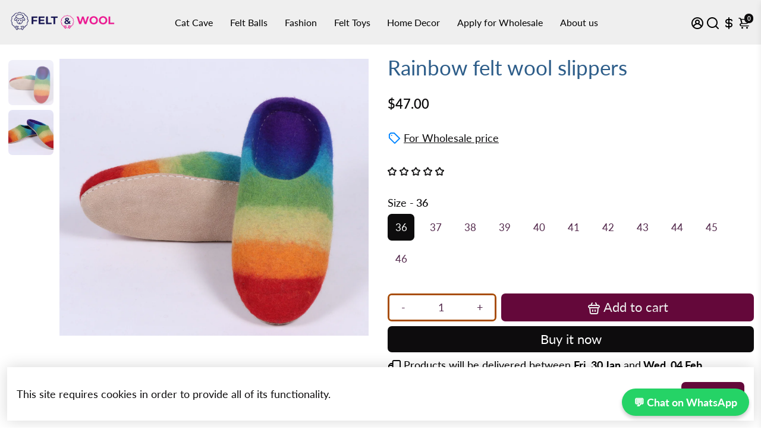

--- FILE ---
content_type: text/javascript
request_url: https://feltandwool.com/cdn/shop/t/19/assets/multivariant.js?v=159825038408034742381647240556
body_size: 420
content:
$(document).ready(function(){var stickyact=$(".sticky--mobile.hide-desktop.hasmulticolor.active button.button.button--primary.button--filled.hide.button--primary__filled.sticky--open__button"),selectedvariantarray;function calculatesubtotal(){var totalqty=0,totalprice=0,variantarray=[];$(".color-swatch-wrapper").each(function(){var variantidarray=[],qty=parseInt($(this).find(".color-qty").val());if(qty>0){totalqty=totalqty+qty;var colorvalue=$(this).data("colorvalue"),selectedPackage=$(".swatches__holder.Package").find(".swatch--active").attr("data-swatch-option"),selectedvarianttitle=colorvalue;$(".variant-wrapper").each(function(){var varianttitle=$(this).attr("data-varianttitle");if(varianttitle==selectedvarianttitle){var variantid=$(this).attr("data-variantid"),variantprice=qty*parseFloat($(this).attr("data-variantprice"));return totalprice=totalprice+parseFloat(variantprice),variantarray.push({quantity:qty,id:variantid}),!1}})}}),totalprice=(totalprice/100).toFixed(2),$(".ag_total_price").html("$"+totalprice),$(".ag_total_products").html(totalqty),totalqty>0?($(".act-wrapper .button--addToCart").removeClass("disabled"),$(".hasmulticolor").addClass("active"),$(".cart-response").html("")):($(".act-wrapper .button--addToCart").addClass("disabled"),$(".hasmulticolor").removeClass("active")),selectedvariantarray=variantarray}function checkstock(ele){var colorvalue=ele.closest(".color-swatch-wrapper ").data("colorvalue"),selectedPackage=$(".swatches__holder.Package").find(".swatch--active").attr("data-swatch-option"),selectedvarianttitle=selectedPackage+" / "+colorvalue;$(".variant-wrapper").each(function(){var varianttitle=$(this).attr("data-varianttitle");if(varianttitle==selectedvarianttitle){var maxvalue=parseInt($(this).attr("max")),qty=parseInt(ele.val());return qty>maxvalue&&ele.val(maxvalue),!1}})}function variantimageswatch(ele){var colorvalue=ele.closest(".color-swatch-wrapper ").attr("data-colorvalue");console.log(colorvalue),$(".gallery__thumbnails").find(".gallery__thumbnail").each(function(){var variantsimage=$(this).attr("data-variantsimage");variantsimage==colorvalue&&$(this).trigger("click")})}$(".color-swatches .color-qty").keyup(function(){var ele=$(this);checkstock(ele),calculatesubtotal()}),$(".quantity-wrapper .color-qty").click(function(){var ele=$(this);$(this).val()<1&&$(this).val(""),variantimageswatch(ele)}),$(".color-swatch-wrapper ").on("mouseover",function(){var ele=$(this).find(".color-qty");variantimageswatch(ele)}),$(".color-swatch-wrapper ").on("click",function(){var ele=$(this).find(".color-qty");variantimageswatch(ele)}),$(".swatches__holder.Package span").click(function(){$(".cart-response").html(""),setTimeout(function(){var packageselected=$(".swatches__holder.Package span.swatch--active").length;if(packageselected<1)$(".act-wrapper .button--addToCart").addClass("disabled");else{var selpack=parseInt($(".swatches__holder.Package span.swatch--active").html()),totalqty=parseInt($(".ag_total_products").html());console.log(selpack),selpack!=totalqty?$(".act-wrapper .button--addToCart").addClass("disabled"):$(".act-wrapper .button--addToCart").removeClass("disabled")}},1e3)});function addvarianttocart(itemsdata){var itemsdata2={};itemsdata2.items=itemsdata;var cartreq=JSON.stringify(itemsdata2),cartreq=itemsdata2;console.log(cartreq),$.ajax({type:"POST",url:"/cart/add.js",data:cartreq,dataType:"json",beforeSend:function(){$(".act-wrapper .button.button--addToCart").find("span").html("Adding to cart"),stickyact.html("Adding to cart")},success:function(data){setTimeout(function(){$(".act-wrapper .button.button--addToCart").find("span").html("Added to cart"),stickyact.html("Added to cart")},1500)},error:function(error){$(".cart-response").html(error.responseJSON.message+": "+error.responseJSON.description)},complete:function(){setTimeout(function(){$(".act-wrapper .button.button--addToCart").find("span").html("Add to cart"),stickyact.html("Add to cart")},3e3)}})}function openminicart(){$(".minicart__label").trigger("click")}$(".product__swatches.multivariant .act-wrapper .button--addToCart").click(function(e){e.preventDefault(),addvarianttocart(selectedvariantarray),$(".minicart__label").trigger("click")}),$(document).on("click",".sticky--mobile.hide-desktop.hasmulticolor.active button.button.button--primary.button--filled.hide.button--primary__filled.sticky--open__button",function(e){e.preventDefault(),openminicart(),$(".button--addToCart").trigger("click")})});
//# sourceMappingURL=/cdn/shop/t/19/assets/multivariant.js.map?v=159825038408034742381647240556


--- FILE ---
content_type: text/csv
request_url: https://cdn.shopify.com/s/files/1/0552/9550/8569/files/feltwooldata_color.csv?v=1642417174
body_size: 320
content:
Seafoam (#1),https://cdn.shopify.com/s/files/1/0552/9550/8569/files/80.png?v=1642154217
Robins Egg Blue (#2),https://cdn.shopify.com/s/files/1/0552/9550/8569/files/51.png?v=1642154216
Yellow (#3),https://cdn.shopify.com/s/files/1/0552/9550/8569/files/829.png?v=1642068204
Bright Coral (#4),https://cdn.shopify.com/s/files/1/0552/9550/8569/files/72.png?v=1642154217
Vineyard (#5),https://cdn.shopify.com/s/files/1/0552/9550/8569/files/27.png?v=1642152088
Maroon (#6),https://cdn.shopify.com/s/files/1/0552/9550/8569/files/25.png?v=1642152088
Royal Blue (#7),https://cdn.shopify.com/s/files/1/0552/9550/8569/files/59.png?v=1642154216
Peacock (#8),https://cdn.shopify.com/s/files/1/0552/9550/8569/files/16.png?v=1642152088
Cerise (#9),https://cdn.shopify.com/s/files/1/0552/9550/8569/files/33.png?v=1642152088
Burgundy (#10),https://cdn.shopify.com/s/files/1/0552/9550/8569/files/56.png?v=1642154216
Pumpkin (#11),https://cdn.shopify.com/s/files/1/0552/9550/8569/files/23.png?v=1642152088
Marbled Brown (#12),https://cdn.shopify.com/s/files/1/0552/9550/8569/files/43.png?v=1642154216
Hot Pink (#13),https://cdn.shopify.com/s/files/1/0552/9550/8569/files/826.png?v=1642068204
Coral (#14),https://cdn.shopify.com/s/files/1/0552/9550/8569/files/83.png?v=1642154875
Cerulean (#15),https://cdn.shopify.com/s/files/1/0552/9550/8569/files/60.png?v=1642154216
Red (#16),https://cdn.shopify.com/s/files/1/0552/9550/8569/files/827.png?v=1642068204
Dusty Pink (#17),https://cdn.shopify.com/s/files/1/0552/9550/8569/files/20.png?v=1642152088
Spring Creen (#18),https://cdn.shopify.com/s/files/1/0552/9550/8569/files/830.png?v=1642068204
Gold (#19),https://cdn.shopify.com/s/files/1/0552/9550/8569/files/54.png?v=1642154216
Citrus Green (#20),https://cdn.shopify.com/s/files/1/0552/9550/8569/files/13.png?v=1642152088
Turquoise (#21),https://cdn.shopify.com/s/files/1/0552/9550/8569/files/834.png?v=1642068204
Marbled Tan (#22),https://cdn.shopify.com/s/files/1/0552/9550/8569/files/41.png?v=1642154216
Gold (#23),https://cdn.shopify.com/s/files/1/0552/9550/8569/files/87.png?v=1642154876
Delta (#24),https://cdn.shopify.com/s/files/1/0552/9550/8569/files/99.png?v=1642154875
Teal (#25),https://cdn.shopify.com/s/files/1/0552/9550/8569/files/71.png?v=1642154216
Light Grey (#26),https://cdn.shopify.com/s/files/1/0552/9550/8569/files/18.png?v=1642152088
Rhino (#27),https://cdn.shopify.com/s/files/1/0552/9550/8569/files/97.png?v=1642154875
Grey (#28),https://cdn.shopify.com/s/files/1/0552/9550/8569/files/29.png?v=1642152088
Marigold (#29),https://cdn.shopify.com/s/files/1/0552/9550/8569/files/100.png?v=1642154876
Marbled Grey (#30),https://cdn.shopify.com/s/files/1/0552/9550/8569/files/44.png?v=1642154216
Magenta (#31),https://cdn.shopify.com/s/files/1/0552/9550/8569/files/22.png?v=1642152088
Midnight Blue (#32),https://cdn.shopify.com/s/files/1/0552/9550/8569/files/28.png?v=1642152088
Marbled Light Grey (#33),https://cdn.shopify.com/s/files/1/0552/9550/8569/files/42.png?v=1642154216
Light Blue Grey (#34),https://cdn.shopify.com/s/files/1/0552/9550/8569/files/40.png?v=1642152089
Purple (#35),https://cdn.shopify.com/s/files/1/0552/9550/8569/files/77.png?v=1642154216
Mulberry (#36),https://cdn.shopify.com/s/files/1/0552/9550/8569/files/57.png?v=1642154217
Mint Green (#37),https://cdn.shopify.com/s/files/1/0552/9550/8569/files/52.png?v=1642154216
Green Yellow (#38),https://cdn.shopify.com/s/files/1/0552/9550/8569/files/48.png?v=1642154216
Fuchsia (#39),https://cdn.shopify.com/s/files/1/0552/9550/8569/files/14.png?v=1642152088
Blush (#40),https://cdn.shopify.com/s/files/1/0552/9550/8569/files/82.png?v=1642154875
Orange (#41),https://cdn.shopify.com/s/files/1/0552/9550/8569/files/24.png?v=1642152088
Rust (#42),https://cdn.shopify.com/s/files/1/0552/9550/8569/files/49.png?v=1642154216
White (#43),https://cdn.shopify.com/s/files/1/0552/9550/8569/files/825.png?v=1642068204
Navy Blue (#44),https://cdn.shopify.com/s/files/1/0552/9550/8569/files/68.png?v=1642154216
Light Orange (#45),https://cdn.shopify.com/s/files/1/0552/9550/8569/files/832.png?v=1642068204
Light Teal (#46),https://cdn.shopify.com/s/files/1/0552/9550/8569/files/21.png?v=1642152088
Terracotta (#47),https://cdn.shopify.com/s/files/1/0552/9550/8569/files/79.png?v=1642154217
Ocean Blue (#48),https://cdn.shopify.com/s/files/1/0552/9550/8569/files/88.png?v=1642154875
Cornflower (#49),https://cdn.shopify.com/s/files/1/0552/9550/8569/files/19.png?v=1642152088
Kelly Green (#50),https://cdn.shopify.com/s/files/1/0552/9550/8569/files/34.png?v=1642152088
Soft Peach (#51),https://cdn.shopify.com/s/files/1/0552/9550/8569/files/78.png?v=1642154216
Grape (#52),https://cdn.shopify.com/s/files/1/0552/9550/8569/files/835.png?v=1642148565
Natural Grey (#53),https://cdn.shopify.com/s/files/1/0552/9550/8569/files/98.png?v=1642154876
Pink (#54),https://cdn.shopify.com/s/files/1/0552/9550/8569/files/828.png?v=1642068204
Tennis Ball (#55),https://cdn.shopify.com/s/files/1/0552/9550/8569/files/90.png?v=1642154875
Electric Lime (#56),https://cdn.shopify.com/s/files/1/0552/9550/8569/files/89.png?v=1642154875
Pale Pink (#57),https://cdn.shopify.com/s/files/1/0552/9550/8569/files/84.png?v=1642154875
Denim Blue (#58),https://cdn.shopify.com/s/files/1/0552/9550/8569/files/69.png?v=1642154217
Claret (#59),https://cdn.shopify.com/s/files/1/0552/9550/8569/files/55.png?v=1642154216
Dingley (#60),https://cdn.shopify.com/s/files/1/0552/9550/8569/files/95.png?v=1642154875
Chocolate (#61),https://cdn.shopify.com/s/files/1/0552/9550/8569/files/39.png?v=1642152088
Lavender (#62),https://cdn.shopify.com/s/files/1/0552/9550/8569/files/73.png?v=1642154216
Burnt Umber (#63),https://cdn.shopify.com/s/files/1/0552/9550/8569/files/96.png?v=1642154875
Slate (#64),https://cdn.shopify.com/s/files/1/0552/9550/8569/files/67.png?v=1642154216
Olive Green (#65),https://cdn.shopify.com/s/files/1/0552/9550/8569/files/58.png?v=1642154216
Orchid (#66),https://cdn.shopify.com/s/files/1/0552/9550/8569/files/15.png?v=1642152088
Dark Brown (#67),https://cdn.shopify.com/s/files/1/0552/9550/8569/files/65.png?v=1642154216
Green Smoke (#68),https://cdn.shopify.com/s/files/1/0552/9550/8569/files/94.png?v=1642154875
sparagus (#69),https://cdn.shopify.com/s/files/1/0552/9550/8569/files/62.png?v=1642154216
Baby Blue (#70),https://cdn.shopify.com/s/files/1/0552/9550/8569/files/85.png?v=1642154875
Sunrise (#71),https://cdn.shopify.com/s/files/1/0552/9550/8569/files/91.png?v=1642154876
Almond (#72),https://cdn.shopify.com/s/files/1/0552/9550/8569/files/38.png?v=1642152088
Blue Violet (#73),https://cdn.shopify.com/s/files/1/0552/9550/8569/files/833.png?v=1642068204
Cantaloupe (#74),https://cdn.shopify.com/s/files/1/0552/9550/8569/files/93.png?v=1642154876
Black (#75),https://cdn.shopify.com/s/files/1/0552/9550/8569/files/36.png?v=1642152088
Graphite (#76),https://cdn.shopify.com/s/files/1/0552/9550/8569/files/45.png?v=1642154216
Amethyst (#77),https://cdn.shopify.com/s/files/1/0552/9550/8569/files/74.png?v=1642154216
Lilac (#78),https://cdn.shopify.com/s/files/1/0552/9550/8569/files/836.png?v=1642148565
Lime Green (#79),https://cdn.shopify.com/s/files/1/0552/9550/8569/files/53.png?v=1642154216
Eggplant (#80),https://cdn.shopify.com/s/files/1/0552/9550/8569/files/76.png?v=1642154216
Violet (#81),https://cdn.shopify.com/s/files/1/0552/9550/8569/files/831.png?v=1642068204
Baby Pink (#82),https://cdn.shopify.com/s/files/1/0552/9550/8569/files/86.png?v=1642154875
French Blue (#83),https://cdn.shopify.com/s/files/1/0552/9550/8569/files/70.png?v=1642154216
Peach (#84),https://cdn.shopify.com/s/files/1/0552/9550/8569/files/81.png?v=1642154875
Plum (#85),https://cdn.shopify.com/s/files/1/0552/9550/8569/files/75.png?v=1642154216
Dark Brown (#86),https://cdn.shopify.com/s/files/1/0552/9550/8569/files/32.png?v=1642152088
Camo Green (#87),https://cdn.shopify.com/s/files/1/0552/9550/8569/files/31..png?v=1642152088
Peppercorn (#88),https://cdn.shopify.com/s/files/1/0552/9550/8569/files/63.png?v=1642154216
Raspberry (#89),https://cdn.shopify.com/s/files/1/0552/9550/8569/files/92.png?v=1642154876
Taupe (#90),https://cdn.shopify.com/s/files/1/0552/9550/8569/files/66.png?v=1642154216
Pastel Green (#91),https://cdn.shopify.com/s/files/1/0552/9550/8569/files/61.png?v=1642154216
Royal Purple (#92),https://cdn.shopify.com/s/files/1/0552/9550/8569/files/26.png?v=1642152088
Chartreuse (#93),https://cdn.shopify.com/s/files/1/0552/9550/8569/files/47.png?v=1642154216
Dark Grey (#94),https://cdn.shopify.com/s/files/1/0552/9550/8569/files/37.png?v=1642152088
Cream (#95),https://cdn.shopify.com/s/files/1/0552/9550/8569/files/46.png?v=1642154216
Timber Wolf (#96),https://cdn.shopify.com/s/files/1/0552/9550/8569/files/30.png?v=1642152088
Emerald (#97),https://cdn.shopify.com/s/files/1/0552/9550/8569/files/17.png?v=1642152088
Forest Green (#98),https://cdn.shopify.com/s/files/1/0552/9550/8569/files/35.png?v=1642152088
Khaki (#99),https://cdn.shopify.com/s/files/1/0552/9550/8569/files/50.png?v=1642154216
Bronze (#100),https://cdn.shopify.com/s/files/1/0552/9550/8569/files/64.png?v=1642154216


--- FILE ---
content_type: text/javascript
request_url: https://feltandwool.com/cdn/shop/t/19/assets/multicolor.js?v=156929380735381383621647240556
body_size: 787
content:
$(document).ready(function(){var filepath="https://cdn.shopify.com/s/files/1/0552/9550/8569/files/feltwooldata_color.csv?v=1642417174",ballsfile="https://cdn.shopify.com/s/files/1/0552/9550/8569/files/feltwooldata_color.csv?v=1642417174";$.ajax({url:filepath,async:!1,success:function(csvd){var colorwraphtml="",bdata=$.csv.toArrays(csvd);jQuery.each(bdata,function(index,item){var title=item[0],imageurl=item[1],indiviadualcolorhtml='<div class="color-swatch-wrapper" data-colorvalue="'+title+'">        \n        <div class="image-wrapper" style="background-image:url('+imageurl+')" ;="">          \n        </div>       \n        <div class="variant-title">'+title+'</div>\n        <div class="quantity-wrapper">\n          <input type="number" value="0" min="0" name="variant-qty" class="color-qty" autocomplete="off">\n        </div>\n      </div>';$(".product__swatches.multicolor .color-swatches").append(indiviadualcolorhtml)})},dataType:"text",complete:function(){}});var stickyact=$(".sticky--mobile.hide-desktop.hasmulticolor.active button.button.button--primary.button--filled.hide.button--primary__filled.sticky--open__button"),selectedvariantarray;function calculatecolorsubtotal(){var totalqty=0,totalprice=0,variantarray=[],propertiesarray=[],hasvalue=!1;$(".colorcode").empty(),$(".colorqty").empty(),$(".color-swatch-wrapper").each(function(){var variantidarray=[],qty=parseInt($(this).find(".color-qty").val());if(qty>0){hasvalue=!0,totalqty=totalqty+qty;var colorvalue=$(this).data("colorvalue"),properties=colorvalue+" - "+qty+"pcs";propertiesarray.push(properties),$(".colorcode").append("<td>"+colorvalue+"</td>"),$(".colorqty").append("<td>"+qty+"</td>")}});var variantid=$(".swatches__holder.custom-package-selection").attr("data-variantid");variantarray.push({quantity:1,id:variantid,properties:{Quantities:propertiesarray.join(" , ")}}),$(".colorcode").prepend("<td>COLOR</td>"),$(".colorqty").prepend("<td>QTY</td>"),hasvalue==!0&&($(".orderList").addClass("active"),$(".toggleorderlist").addClass("active")),totalprice=parseFloat($(".swatches__holder.custom-package-selection").attr("data-variantprice"))/100,$(".ag_total_price").html("$"+totalprice),$(".ag_total_products").html(totalqty);var selectedPackage=parseInt($(".swatches__holder.custom-package-selection").attr("data-package"));totalqty==selectedPackage?($(".act-wrapper .button--addToCart").removeClass("disabled"),$(".cart-response").html(""),$("#quantity_status").hide(),$(".hasmulticolor").addClass("active")):($(".hasmulticolor").removeClass("active"),$("#quantity_status").show(),$(".act-wrapper .button--addToCart").addClass("disabled"),totalqty>selectedPackage?($(".cart-response").removeClass("blue").html("You chose "+selectedPackage+" pieces package, but selected "+totalqty+" pieces. Please decrease "+(totalqty-selectedPackage)+" pieces."),$("#quantity_status").removeClass("blue").html("You chose "+selectedPackage+" pieces package, but selected "+totalqty+" pieces. Please decrease "+(totalqty-selectedPackage)+" pieces.")):($(".cart-response").addClass("blue").html("You chose "+selectedPackage+" pieces package, but selected "+totalqty+" pieces only. Please add "+(selectedPackage-totalqty)+" pieces."),$("#quantity_status").addClass("blue").html("You chose "+selectedPackage+" pieces package, but selected "+totalqty+" pieces only. Please add "+(selectedPackage-totalqty)+" pieces."))),selectedvariantarray=variantarray}$(".custom-package-selection .color-qty").keyup(function(){calculatecolorsubtotal()}),$(".quantity-wrapper .color-qty").click(function(){$(this).val()<1&&$(this).val("")}),$("h4.select-color").click(function(){var package2=parseInt($(".swatches__holder.custom-package-selection").attr("data-package"));package2==0&&$(".cart-response").html("Please choose the package first.")});function addvariantcolortocart(itemsdata){var itemsdata2={};itemsdata2.items=itemsdata;var cartreq=JSON.stringify(itemsdata2),cartreq=itemsdata2;console.log(cartreq),$.ajax({type:"POST",url:"/cart/add.js",data:cartreq,dataType:"json",beforeSend:function(){$(".act-wrapper .button.button--addToCart").find("span").html("Adding to cart"),stickyact.html("Adding to cart")},success:function(data){setTimeout(function(){$(".act-wrapper .button.button--addToCart").find("span").html("Added to cart"),stickyact.html("Added to cart")},1500)},error:function(error){$(".cart-response").html(error.responseJSON.message+": "+error.responseJSON.description)},complete:function(){setTimeout(function(){$(".act-wrapper .button.button--addToCart").find("span").html("Add to cart"),stickyact.html("Add to cart")},3e3)}})}$(".product__swatches.multicolor .act-wrapper .button--addToCart").click(function(e){e.preventDefault(),addvariantcolortocart(selectedvariantarray),$(".minicart__label").trigger("click")}),$(document).on("click","a.toggleorderlist.active.hidden",function(){$(this).addClass("show"),$(this).removeClass("hidden"),$(this).html("Show"),$(".orderList").removeClass("active")});function openminicart(){$(".minicart__label").trigger("click")}$(document).on("click","a.toggleorderlist.active.show",function(){$(this).removeClass("show"),$(this).addClass("hidden"),$(this).html("Hide"),$(".orderList").addClass("active")}),$(document).on("click",".sticky--mobile.hide-desktop.hasmulticolor.active button.button.button--primary.button--filled.hide.button--primary__filled.sticky--open__button",function(e){e.preventDefault(),openminicart(),$(".button--addToCart").trigger("click")})});
//# sourceMappingURL=/cdn/shop/t/19/assets/multicolor.js.map?v=156929380735381383621647240556
